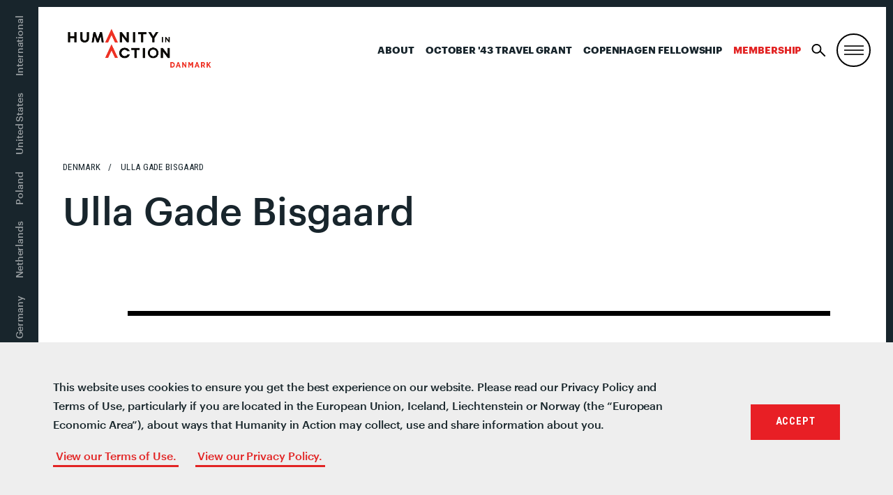

--- FILE ---
content_type: text/html; charset=UTF-8
request_url: https://humanityinaction.org/person/ulla-gade-bisgaard/
body_size: 14954
content:
<!doctype html>
<!--[if lt IE 7]><html class="no-js no-svg ie ie6 lt-ie9 lt-ie8 lt-ie7" lang="en-US"> <![endif]-->
<!--[if IE 7]><html class="no-js no-svg ie ie7 lt-ie9 lt-ie8" lang="en-US"> <![endif]-->
<!--[if IE 8]><html class="no-js no-svg ie ie8 lt-ie9" lang="en-US"> <![endif]-->
<!--[if gt IE 8]><!--><html class="no-js no-svg" lang="en-US"> <!--<![endif]-->
<head>
	<meta charset="UTF-8" />
		<title>Ulla Gade Bisgaard - Humanity in Action</title>
		<link href="https://fonts.googleapis.com/css?family=Roboto+Condensed:400,600,700" rel="stylesheet">
	<link rel="stylesheet" href="/wp-content/themes/hia/assets/css/style.css?v=333" type="text/css" media="screen" />
	<link rel="stylesheet" href="/wp-content/themes/hia/assets/css/senior-fellows.css" type="text/css" media="screen" />
	<meta http-equiv="Content-Type" content="text/html; charset=UTF-8" />
	<meta http-equiv="X-UA-Compatible" content="IE=edge">
	<meta name="viewport" content="width=device-width, initial-scale=1">
	<link rel="author" href="https://humanityinaction.org/wp-content/themes/hia/humans.txt" />
	<link rel="pingback" href="https://humanityinaction.org/xmlrpc.php" />
	<link rel="profile" href="http://gmpg.org/xfn/11">
	<link rel="stylesheet" href="https://unpkg.com/leaflet@1.4.0/dist/leaflet.css"
	integrity="sha512-puBpdR0798OZvTTbP4A8Ix/l+A4dHDD0DGqYW6RQ+9jxkRFclaxxQb/SJAWZfWAkuyeQUytO7+7N4QKrDh+drA=="
	crossorigin=""/>
	<script src="https://unpkg.com/leaflet@1.4.0/dist/leaflet.js"
	integrity="sha512-QVftwZFqvtRNi0ZyCtsznlKSWOStnDORoefr1enyq5mVL4tmKB3S/EnC3rRJcxCPavG10IcrVGSmPh6Qw5lwrg=="
	crossorigin=""></script>
	<script type="text/javascript" src="https://www.gstatic.com/charts/loader.js"></script>
	<script type="text/javascript" src="https://ajax.googleapis.com/ajax/libs/jquery/3.3.1/jquery.min.js"></script>
	<script type="text/javascript" src="/wp-content/themes/hia/assets/js/vendor/jquery.waypoints.min.js"></script>
	<meta name='robots' content='index, follow, max-image-preview:large, max-snippet:-1, max-video-preview:-1' />
<link rel="alternate" hreflang="bs" href="https://humanityinaction.org/person/ulla-gade-bisgaard/?lang=bs" />
<link rel="alternate" hreflang="nl" href="https://humanityinaction.org/person/ulla-gade-bisgaard/?lang=nl" />
<link rel="alternate" hreflang="en" href="https://humanityinaction.org/person/ulla-gade-bisgaard/" />
<link rel="alternate" hreflang="fr" href="https://humanityinaction.org/person/ulla-gade-bisgaard/?lang=fr" />
<link rel="alternate" hreflang="de" href="https://humanityinaction.org/person/ulla-gade-bisgaard/?lang=de" />
<link rel="alternate" hreflang="pl" href="https://humanityinaction.org/person/ulla-gade-bisgaard/?lang=pl" />
<link rel="alternate" hreflang="x-default" href="https://humanityinaction.org/person/ulla-gade-bisgaard/" />

	<!-- This site is optimized with the Yoast SEO plugin v26.8 - https://yoast.com/product/yoast-seo-wordpress/ -->
	<title>Ulla Gade Bisgaard - Humanity in Action</title>
	<link rel="canonical" href="https://humanityinaction.org/person/ulla-gade-bisgaard/" />
	<meta property="og:locale" content="en_US" />
	<meta property="og:type" content="article" />
	<meta property="og:title" content="Ulla Gade Bisgaard - Humanity in Action" />
	<meta property="og:url" content="https://humanityinaction.org/person/ulla-gade-bisgaard/" />
	<meta property="og:site_name" content="Humanity in Action" />
	<meta property="article:publisher" content="https://www.facebook.com/humanityinaction" />
	<meta property="article:modified_time" content="2019-08-09T14:05:56+00:00" />
	<meta property="og:image" content="https://humanityinaction.org/wp-content/uploads/2023/10/HIA-Logo-5.png" />
	<meta property="og:image:width" content="2224" />
	<meta property="og:image:height" content="643" />
	<meta property="og:image:type" content="image/png" />
	<meta name="twitter:card" content="summary_large_image" />
	<meta name="twitter:site" content="@HumanityAction" />
	<script type="application/ld+json" class="yoast-schema-graph">{"@context":"https://schema.org","@graph":[{"@type":"WebPage","@id":"https://humanityinaction.org/person/ulla-gade-bisgaard/","url":"https://humanityinaction.org/person/ulla-gade-bisgaard/","name":"Ulla Gade Bisgaard - Humanity in Action","isPartOf":{"@id":"https://humanityinaction.org/#website"},"datePublished":"2019-06-06T14:59:13+00:00","dateModified":"2019-08-09T14:05:56+00:00","breadcrumb":{"@id":"https://humanityinaction.org/person/ulla-gade-bisgaard/#breadcrumb"},"inLanguage":"en-US","potentialAction":[{"@type":"ReadAction","target":["https://humanityinaction.org/person/ulla-gade-bisgaard/"]}]},{"@type":"BreadcrumbList","@id":"https://humanityinaction.org/person/ulla-gade-bisgaard/#breadcrumb","itemListElement":[{"@type":"ListItem","position":1,"name":"Home","item":"https://humanityinaction.org/"},{"@type":"ListItem","position":2,"name":"Ulla Gade Bisgaard"}]},{"@type":"WebSite","@id":"https://humanityinaction.org/#website","url":"https://humanityinaction.org/","name":"Humanity in Action","description":"simpleblogdescriptionhellog","publisher":{"@id":"https://humanityinaction.org/#organization"},"potentialAction":[{"@type":"SearchAction","target":{"@type":"EntryPoint","urlTemplate":"https://humanityinaction.org/?s={search_term_string}"},"query-input":{"@type":"PropertyValueSpecification","valueRequired":true,"valueName":"search_term_string"}}],"inLanguage":"en-US"},{"@type":"Organization","@id":"https://humanityinaction.org/#organization","name":"Humanity in Action","url":"https://humanityinaction.org/","logo":{"@type":"ImageObject","inLanguage":"en-US","@id":"https://humanityinaction.org/#/schema/logo/image/","url":"https://humanityinaction.org/wp-content/uploads/2019/08/HIA-Logo-International.png","contentUrl":"https://humanityinaction.org/wp-content/uploads/2019/08/HIA-Logo-International.png","width":1008,"height":658,"caption":"Humanity in Action"},"image":{"@id":"https://humanityinaction.org/#/schema/logo/image/"},"sameAs":["https://www.facebook.com/humanityinaction","https://x.com/HumanityAction","https://www.instagram.com/humanityaction","https://www.linkedin.com/company/humanity-in-action/about/","https://www.youtube.com/user/humanityinaction"]}]}</script>
	<!-- / Yoast SEO plugin. -->


<link rel='dns-prefetch' href='//humanityinaction.org' />
<link rel="alternate" type="application/rss+xml" title="Humanity in Action &raquo; Feed" href="https://humanityinaction.org/feed/" />
<link rel="alternate" type="application/rss+xml" title="Humanity in Action &raquo; Comments Feed" href="https://humanityinaction.org/comments/feed/" />
<link rel="alternate" title="oEmbed (JSON)" type="application/json+oembed" href="https://humanityinaction.org/wp-json/oembed/1.0/embed?url=https%3A%2F%2Fhumanityinaction.org%2Fperson%2Fulla-gade-bisgaard%2F" />
<link rel="alternate" title="oEmbed (XML)" type="text/xml+oembed" href="https://humanityinaction.org/wp-json/oembed/1.0/embed?url=https%3A%2F%2Fhumanityinaction.org%2Fperson%2Fulla-gade-bisgaard%2F&#038;format=xml" />
		<style>
			.lazyload,
			.lazyloading {
				max-width: 100%;
			}
		</style>
		<style id='wp-img-auto-sizes-contain-inline-css' type='text/css'>
img:is([sizes=auto i],[sizes^="auto," i]){contain-intrinsic-size:3000px 1500px}
/*# sourceURL=wp-img-auto-sizes-contain-inline-css */
</style>
<link rel='stylesheet' id='sbi_styles-css' href='https://humanityinaction.org/wp-content/plugins/instagram-feed-pro/css/sbi-styles.min.css?ver=5.12.9' type='text/css' media='all' />
<style id='wp-emoji-styles-inline-css' type='text/css'>

	img.wp-smiley, img.emoji {
		display: inline !important;
		border: none !important;
		box-shadow: none !important;
		height: 1em !important;
		width: 1em !important;
		margin: 0 0.07em !important;
		vertical-align: -0.1em !important;
		background: none !important;
		padding: 0 !important;
	}
/*# sourceURL=wp-emoji-styles-inline-css */
</style>
<style id='classic-theme-styles-inline-css' type='text/css'>
/*! This file is auto-generated */
.wp-block-button__link{color:#fff;background-color:#32373c;border-radius:9999px;box-shadow:none;text-decoration:none;padding:calc(.667em + 2px) calc(1.333em + 2px);font-size:1.125em}.wp-block-file__button{background:#32373c;color:#fff;text-decoration:none}
/*# sourceURL=/wp-includes/css/classic-themes.min.css */
</style>
<link rel='stylesheet' id='bb-tcs-editor-style-shared-css' href='https://humanityinaction.org/wp-content/themes/hia/editor-style-shared.css' type='text/css' media='all' />
<link rel='stylesheet' id='perfect-pullquotes-styles-css' href='https://humanityinaction.org/wp-content/plugins/perfect-pullquotes/perfect-pullquotes.css?ver=1.7.5' type='text/css' media='all' />
<link rel='stylesheet' id='search-filter-plugin-styles-css' href='https://humanityinaction.org/wp-content/plugins/search-filter-pro/public/assets/css/search-filter.min.css?ver=2.5.21' type='text/css' media='all' />
<link rel='stylesheet' id='UserAccessManagerLoginForm-css' href='https://humanityinaction.org/wp-content/plugins/user-access-manager/assets/css/uamLoginForm.css?ver=2.3.9' type='text/css' media='screen' />
<link rel='stylesheet' id='wp-pagenavi-css' href='https://humanityinaction.org/wp-content/plugins/wp-pagenavi/pagenavi-css.css?ver=2.70' type='text/css' media='all' />
<link rel='stylesheet' id='cookieconsent-css' href='https://humanityinaction.org/wp-content/plugins/ga-germanized/assets/css/cookieconsent.css?ver=3.1.1' type='text/css' media='all' />
<link rel='stylesheet' id='app-css' href='https://humanityinaction.org/wp-content/themes/hia/assets/css/style.css?ver=2.3.1' type='text/css' media='all' />
<link rel='stylesheet' id='appss-css' href='https://humanityinaction.org/wp-content/themes/hia/assets/css/style-add.css?ver=2.7.13' type='text/css' media='all' />
<script type="text/javascript" src="https://humanityinaction.org/wp-includes/js/jquery/jquery.min.js?ver=3.7.1" id="jquery-core-js"></script>
<script type="text/javascript" src="https://humanityinaction.org/wp-includes/js/jquery/jquery-migrate.min.js?ver=3.4.1" id="jquery-migrate-js"></script>
<script type="text/javascript" id="search-filter-plugin-build-js-extra">
/* <![CDATA[ */
var SF_LDATA = {"ajax_url":"https://humanityinaction.org/wp-admin/admin-ajax.php","home_url":"https://humanityinaction.org/","extensions":[]};
//# sourceURL=search-filter-plugin-build-js-extra
/* ]]> */
</script>
<script type="text/javascript" src="https://humanityinaction.org/wp-content/plugins/search-filter-pro/public/assets/js/search-filter-build.min.js?ver=2.5.21" id="search-filter-plugin-build-js"></script>
<script type="text/javascript" src="https://humanityinaction.org/wp-content/plugins/search-filter-pro/public/assets/js/chosen.jquery.min.js?ver=2.5.21" id="search-filter-plugin-chosen-js"></script>
<link rel="https://api.w.org/" href="https://humanityinaction.org/wp-json/" /><link rel="alternate" title="JSON" type="application/json" href="https://humanityinaction.org/wp-json/wp/v2/person/20987" /><link rel="EditURI" type="application/rsd+xml" title="RSD" href="https://humanityinaction.org/xmlrpc.php?rsd" />

<link rel='shortlink' href='https://humanityinaction.org/?p=20987' />
        <script>
            var errorQueue = [];
            let timeout;

            var errorMessage = '';


            function isBot() {
                const bots = ['crawler', 'spider', 'baidu', 'duckduckgo', 'bot', 'googlebot', 'bingbot', 'facebook', 'slurp', 'twitter', 'yahoo'];
                const userAgent = navigator.userAgent.toLowerCase();
                return bots.some(bot => userAgent.includes(bot));
            }

            /*
            window.onerror = function(msg, url, line) {
            // window.addEventListener('error', function(event) {
                console.error("Linha 600");

                var errorMessage = [
                    'Message: ' + msg,
                    'URL: ' + url,
                    'Line: ' + line
                ].join(' - ');
                */


            // Captura erros síncronos e alguns assíncronos
            window.addEventListener('error', function(event) {
                var msg = event.message;
                if (msg === "Script error.") {
                    console.error("Script error detected - maybe problem cross-origin");
                    return;
                }
                errorMessage = [
                    'Message: ' + msg,
                    'URL: ' + event.filename,
                    'Line: ' + event.lineno
                ].join(' - ');
                if (isBot()) {
                    return;
                }
                errorQueue.push(errorMessage);
                handleErrorQueue();
            });

            // Captura rejeições de promessas
            window.addEventListener('unhandledrejection', function(event) {
                errorMessage = 'Promise Rejection: ' + (event.reason || 'Unknown reason');
                if (isBot()) {
                    return;
                }
                errorQueue.push(errorMessage);
                handleErrorQueue();
            });

            // Função auxiliar para gerenciar a fila de erros
            function handleErrorQueue() {
                if (errorQueue.length >= 5) {
                    sendErrorsToServer();
                } else {
                    clearTimeout(timeout);
                    timeout = setTimeout(sendErrorsToServer, 5000);
                }
            }





            function sendErrorsToServer() {
                if (errorQueue.length > 0) {
                    var message;
                    if (errorQueue.length === 1) {
                        // Se houver apenas um erro, mantenha o formato atual
                        message = errorQueue[0];
                    } else {
                        // Se houver múltiplos erros, use quebras de linha para separá-los
                        message = errorQueue.join('\n\n');
                    }
                    var xhr = new XMLHttpRequest();
                    var nonce = 'c9489fba15';
                    var ajaxurl = 'https://humanityinaction.org/wp-admin/admin-ajax.php?action=bill_minozzi_js_error_catched&_wpnonce=c9489fba15';
                    xhr.open('POST', encodeURI(ajaxurl));
                    xhr.setRequestHeader('Content-Type', 'application/x-www-form-urlencoded');
                    xhr.onload = function() {
                        if (xhr.status === 200) {
                            // console.log('Success:', xhr.responseText);
                        } else {
                            console.log('Error:', xhr.status);
                        }
                    };
                    xhr.onerror = function() {
                        console.error('Request failed');
                    };
                    xhr.send('action=bill_minozzi_js_error_catched&_wpnonce=' + nonce + '&bill_js_error_catched=' + encodeURIComponent(message));
                    errorQueue = []; // Limpa a fila de erros após o envio
                }
            }

            function sendErrorsToServer() {
                if (errorQueue.length > 0) {
                    var message = errorQueue.join(' | ');
                    //console.error(message);
                    var xhr = new XMLHttpRequest();
                    var nonce = 'c9489fba15';
                    var ajaxurl = 'https://humanityinaction.org/wp-admin/admin-ajax.php?action=bill_minozzi_js_error_catched&_wpnonce=c9489fba15'; // No need to esc_js here
                    xhr.open('POST', encodeURI(ajaxurl));
                    xhr.setRequestHeader('Content-Type', 'application/x-www-form-urlencoded');
                    xhr.onload = function() {
                        if (xhr.status === 200) {
                            //console.log('Success:::', xhr.responseText);
                        } else {
                            console.log('Error:', xhr.status);
                        }
                    };
                    xhr.onerror = function() {
                        console.error('Request failed');
                    };
                    xhr.send('action=bill_minozzi_js_error_catched&_wpnonce=' + nonce + '&bill_js_error_catched=' + encodeURIComponent(message));
                    errorQueue = []; // Clear the error queue after sending
                }
            }

            function sendErrorsToServer() {
                if (errorQueue.length > 0) {
                    var message = errorQueue.join('\n\n'); // Usa duas quebras de linha como separador
                    var xhr = new XMLHttpRequest();
                    var nonce = 'c9489fba15';
                    var ajaxurl = 'https://humanityinaction.org/wp-admin/admin-ajax.php?action=bill_minozzi_js_error_catched&_wpnonce=c9489fba15';
                    xhr.open('POST', encodeURI(ajaxurl));
                    xhr.setRequestHeader('Content-Type', 'application/x-www-form-urlencoded');
                    xhr.onload = function() {
                        if (xhr.status === 200) {
                            // console.log('Success:', xhr.responseText);
                        } else {
                            console.log('Error:', xhr.status);
                        }
                    };
                    xhr.onerror = function() {
                        console.error('Request failed');
                    };
                    xhr.send('action=bill_minozzi_js_error_catched&_wpnonce=' + nonce + '&bill_js_error_catched=' + encodeURIComponent(message));
                    errorQueue = []; // Limpa a fila de erros após o envio
                }
            }
            window.addEventListener('beforeunload', sendErrorsToServer);
        </script>
<meta name="generator" content="WPML ver:4.8.6 stt:6,38,1,4,3,41;" />
		<script type="text/javascript">
            var ajaxurl = 'https://humanityinaction.org/wp-admin/admin-ajax.php';
		</script>
		<!-- Missing Google Analytics ID or Analytics Integration disabled -->		<script>
			document.documentElement.className = document.documentElement.className.replace('no-js', 'js');
		</script>
				<style>
			.no-js img.lazyload {
				display: none;
			}

			figure.wp-block-image img.lazyloading {
				min-width: 150px;
			}

			.lazyload,
			.lazyloading {
				--smush-placeholder-width: 100px;
				--smush-placeholder-aspect-ratio: 1/1;
				width: var(--smush-image-width, var(--smush-placeholder-width)) !important;
				aspect-ratio: var(--smush-image-aspect-ratio, var(--smush-placeholder-aspect-ratio)) !important;
			}

						.lazyload, .lazyloading {
				opacity: 0;
			}

			.lazyloaded {
				opacity: 1;
				transition: opacity 400ms;
				transition-delay: 0ms;
			}

					</style>
		<link rel="icon" href="https://humanityinaction.org/wp-content/uploads/2022/07/cropped-double_chevron_icon-32x32.png" sizes="32x32" />
<link rel="icon" href="https://humanityinaction.org/wp-content/uploads/2022/07/cropped-double_chevron_icon-192x192.png" sizes="192x192" />
<link rel="apple-touch-icon" href="https://humanityinaction.org/wp-content/uploads/2022/07/cropped-double_chevron_icon-180x180.png" />
<meta name="msapplication-TileImage" content="https://humanityinaction.org/wp-content/uploads/2022/07/cropped-double_chevron_icon-270x270.png" />
<!-- Google Tag Manager -->
<script>(function(w,d,s,l,i){w[l]=w[l]||[];w[l].push({'gtm.start':
new Date().getTime(),event:'gtm.js'});var f=d.getElementsByTagName(s)[0],
j=d.createElement(s),dl=l!='dataLayer'?'&l='+l:'';j.async=true;j.src=
'https://www.googletagmanager.com/gtm.js?id='+i+dl;f.parentNode.insertBefore(j,f);
})(window,document,'script','dataLayer','GTM-W7WNBQJ');</script>
<!-- End Google Tag Manager -->


<!--google-site-verification-->
<meta name="google-site-verification" content="ST5LZIWlOo1lOuiXnQAFTC6xNLRu6kxKK8ZbB_1Wf6s" />
<!--End-google-site-verification-->		<style type="text/css" id="wp-custom-css">
			html {
  scroll-behavior: smooth;
}
body .image-w-shadow {
    margin-top: 0%;
}
.search-result .u-link-all-container:not(.row) {
	display: flex;
	gap: 40px;
}
.search-result {
	border-top: none;
}
.search-result .u-link-all-container .list-item-image .image-container{
	 width: 400px;
    height: 350px;
    overflow: hidden;
    display: flex;
    justify-content: center;
    align-items: center;
	  padding: 0 25px 25px 0;
  }
.search-result .u-link-all-container .list-item-image .image-container img{
	width: 100%;
	height: 100%;
	object-fit: cover;
	object-position: center;
}

.search-result .u-link-all-container .list-item-content{
    width: calc(100% - 195px);
    display: flex;
    flex-direction: column;
    gap: 20px;
}
/* footer  for who we are page-id-1394 */
.footer-top.wrapper .give p{
	display:flex!important;
}
.footer-top.wrapper .col-mobile.col-md-6.give{
display:flex;
flex-direction:column;
}
.footer-top.wrapper .give .cta.box {
	order:2;
}
.footer-top.wrapper .give p:nth-child(5) {
	order:4;
}
.footer-top.wrapper .give p:nth-child(6) {
	order:3;
}

@media screen and (max-width: 768px) {
	
.search-result .u-link-all-container .list-item-image .image-container{
		width: 100%;
    height: 100%;
	  aspect-ratio: 16 / 14;
  }
.search-result .u-link-all-container .list-item-image{
		width: 100%;
    height: 100%;
  }
.search-result .u-link-all-container:not(.row) {
    flex-direction: column;
}
.search-result .u-link-all-container .list-item-content {
    width: 100%;
}
	.archive-content .search-filter-results .search-result {
    padding: 20px 30px 40px 0;
	}
}

.m-site-header__toggle:not(#search-toggle) {
	border: 2px solid #000;
	border-radius: 50%;
}
body .nav-international .nav-wrapper ul li.is-active:before, body .nav-international .nav-wrapper ul li.is-active:after {
	content: none;
}
body .nav-international .nav-wrapper ul li {
	padding: 12px 14px;
}
@media (max-width: 1179px) {
	body .nav-primary {
		display: block;
	}
	body .nav-primary li:not(:last-child) {
		display: none !important;
	}
}
@media(max-width:1023px) {
	.nav-primary {
		padding-right: 50px !important;
	}
}

li.col-xs:has(.twitter) {
    display: none;
}

@media (max-width: 1023px) {
	body .nav-international .nav-wrapper ul li:first-of-type {
		padding-left: 66px !important;
	}
}

@media only screen and (min-width: 1024px){
	body .header {
		min-height: auto;
	}
}

@media only screen and (min-width: 640px) {
	.slideshow-wrapper {
		margin-bottom: 0;
	}
}

.lazyload, .lazyloading {
	opacity: 1 !important;
}

body .nav-international .nav-wrapper ul li.is-active {
	background: #E22424 !important;
}		</style>
		
	<script type="text/javascript" src="/wp-content/themes/hia/assets/js/vendor/slick.min.js"></script>
	<link rel="apple-touch-icon" sizes="180x180" href="/wp-content/themes/hia/assets/images/favicon/apple-touch-icon.png">
<link rel="icon" type="image/png" sizes="32x32" href="/wp-content/themes/hia/assets/images/favicon/favicon-32x32.png">
<link rel="icon" type="image/png" sizes="16x16" href="/wp-content/themes/hia/assets/images/favicon/favicon-16x16.png">
<link rel="manifest" href="/wp-content/themes/hia/assets/images/favicon/site.webmanifest">
<link rel="mask-icon" href="/wp-content/themes/hia/assets/images/favicon/safari-pinned-tab.svg" color="#E22424">
<link rel="shortcut icon" href="/wp-content/themes/hia/assets/images/favicon/favicon.ico">
<meta name="msapplication-TileColor" content="#303030">
<meta name="msapplication-TileImage" content="/wp-content/themes/hia/assets/images/favicon/mstile-150x150.png">
<meta name="msapplication-config" content="/wp-content/themes/hia/assets/images/favicon/browserconfig.xml">
<meta name="theme-color" content="#ffffff"><style id='global-styles-inline-css' type='text/css'>
:root{--wp--preset--aspect-ratio--square: 1;--wp--preset--aspect-ratio--4-3: 4/3;--wp--preset--aspect-ratio--3-4: 3/4;--wp--preset--aspect-ratio--3-2: 3/2;--wp--preset--aspect-ratio--2-3: 2/3;--wp--preset--aspect-ratio--16-9: 16/9;--wp--preset--aspect-ratio--9-16: 9/16;--wp--preset--color--black: #000000;--wp--preset--color--cyan-bluish-gray: #abb8c3;--wp--preset--color--white: #ffffff;--wp--preset--color--pale-pink: #f78da7;--wp--preset--color--vivid-red: #cf2e2e;--wp--preset--color--luminous-vivid-orange: #ff6900;--wp--preset--color--luminous-vivid-amber: #fcb900;--wp--preset--color--light-green-cyan: #7bdcb5;--wp--preset--color--vivid-green-cyan: #00d084;--wp--preset--color--pale-cyan-blue: #8ed1fc;--wp--preset--color--vivid-cyan-blue: #0693e3;--wp--preset--color--vivid-purple: #9b51e0;--wp--preset--gradient--vivid-cyan-blue-to-vivid-purple: linear-gradient(135deg,rgb(6,147,227) 0%,rgb(155,81,224) 100%);--wp--preset--gradient--light-green-cyan-to-vivid-green-cyan: linear-gradient(135deg,rgb(122,220,180) 0%,rgb(0,208,130) 100%);--wp--preset--gradient--luminous-vivid-amber-to-luminous-vivid-orange: linear-gradient(135deg,rgb(252,185,0) 0%,rgb(255,105,0) 100%);--wp--preset--gradient--luminous-vivid-orange-to-vivid-red: linear-gradient(135deg,rgb(255,105,0) 0%,rgb(207,46,46) 100%);--wp--preset--gradient--very-light-gray-to-cyan-bluish-gray: linear-gradient(135deg,rgb(238,238,238) 0%,rgb(169,184,195) 100%);--wp--preset--gradient--cool-to-warm-spectrum: linear-gradient(135deg,rgb(74,234,220) 0%,rgb(151,120,209) 20%,rgb(207,42,186) 40%,rgb(238,44,130) 60%,rgb(251,105,98) 80%,rgb(254,248,76) 100%);--wp--preset--gradient--blush-light-purple: linear-gradient(135deg,rgb(255,206,236) 0%,rgb(152,150,240) 100%);--wp--preset--gradient--blush-bordeaux: linear-gradient(135deg,rgb(254,205,165) 0%,rgb(254,45,45) 50%,rgb(107,0,62) 100%);--wp--preset--gradient--luminous-dusk: linear-gradient(135deg,rgb(255,203,112) 0%,rgb(199,81,192) 50%,rgb(65,88,208) 100%);--wp--preset--gradient--pale-ocean: linear-gradient(135deg,rgb(255,245,203) 0%,rgb(182,227,212) 50%,rgb(51,167,181) 100%);--wp--preset--gradient--electric-grass: linear-gradient(135deg,rgb(202,248,128) 0%,rgb(113,206,126) 100%);--wp--preset--gradient--midnight: linear-gradient(135deg,rgb(2,3,129) 0%,rgb(40,116,252) 100%);--wp--preset--font-size--small: 13px;--wp--preset--font-size--medium: 20px;--wp--preset--font-size--large: 36px;--wp--preset--font-size--x-large: 42px;--wp--preset--spacing--20: 0.44rem;--wp--preset--spacing--30: 0.67rem;--wp--preset--spacing--40: 1rem;--wp--preset--spacing--50: 1.5rem;--wp--preset--spacing--60: 2.25rem;--wp--preset--spacing--70: 3.38rem;--wp--preset--spacing--80: 5.06rem;--wp--preset--shadow--natural: 6px 6px 9px rgba(0, 0, 0, 0.2);--wp--preset--shadow--deep: 12px 12px 50px rgba(0, 0, 0, 0.4);--wp--preset--shadow--sharp: 6px 6px 0px rgba(0, 0, 0, 0.2);--wp--preset--shadow--outlined: 6px 6px 0px -3px rgb(255, 255, 255), 6px 6px rgb(0, 0, 0);--wp--preset--shadow--crisp: 6px 6px 0px rgb(0, 0, 0);}:where(.is-layout-flex){gap: 0.5em;}:where(.is-layout-grid){gap: 0.5em;}body .is-layout-flex{display: flex;}.is-layout-flex{flex-wrap: wrap;align-items: center;}.is-layout-flex > :is(*, div){margin: 0;}body .is-layout-grid{display: grid;}.is-layout-grid > :is(*, div){margin: 0;}:where(.wp-block-columns.is-layout-flex){gap: 2em;}:where(.wp-block-columns.is-layout-grid){gap: 2em;}:where(.wp-block-post-template.is-layout-flex){gap: 1.25em;}:where(.wp-block-post-template.is-layout-grid){gap: 1.25em;}.has-black-color{color: var(--wp--preset--color--black) !important;}.has-cyan-bluish-gray-color{color: var(--wp--preset--color--cyan-bluish-gray) !important;}.has-white-color{color: var(--wp--preset--color--white) !important;}.has-pale-pink-color{color: var(--wp--preset--color--pale-pink) !important;}.has-vivid-red-color{color: var(--wp--preset--color--vivid-red) !important;}.has-luminous-vivid-orange-color{color: var(--wp--preset--color--luminous-vivid-orange) !important;}.has-luminous-vivid-amber-color{color: var(--wp--preset--color--luminous-vivid-amber) !important;}.has-light-green-cyan-color{color: var(--wp--preset--color--light-green-cyan) !important;}.has-vivid-green-cyan-color{color: var(--wp--preset--color--vivid-green-cyan) !important;}.has-pale-cyan-blue-color{color: var(--wp--preset--color--pale-cyan-blue) !important;}.has-vivid-cyan-blue-color{color: var(--wp--preset--color--vivid-cyan-blue) !important;}.has-vivid-purple-color{color: var(--wp--preset--color--vivid-purple) !important;}.has-black-background-color{background-color: var(--wp--preset--color--black) !important;}.has-cyan-bluish-gray-background-color{background-color: var(--wp--preset--color--cyan-bluish-gray) !important;}.has-white-background-color{background-color: var(--wp--preset--color--white) !important;}.has-pale-pink-background-color{background-color: var(--wp--preset--color--pale-pink) !important;}.has-vivid-red-background-color{background-color: var(--wp--preset--color--vivid-red) !important;}.has-luminous-vivid-orange-background-color{background-color: var(--wp--preset--color--luminous-vivid-orange) !important;}.has-luminous-vivid-amber-background-color{background-color: var(--wp--preset--color--luminous-vivid-amber) !important;}.has-light-green-cyan-background-color{background-color: var(--wp--preset--color--light-green-cyan) !important;}.has-vivid-green-cyan-background-color{background-color: var(--wp--preset--color--vivid-green-cyan) !important;}.has-pale-cyan-blue-background-color{background-color: var(--wp--preset--color--pale-cyan-blue) !important;}.has-vivid-cyan-blue-background-color{background-color: var(--wp--preset--color--vivid-cyan-blue) !important;}.has-vivid-purple-background-color{background-color: var(--wp--preset--color--vivid-purple) !important;}.has-black-border-color{border-color: var(--wp--preset--color--black) !important;}.has-cyan-bluish-gray-border-color{border-color: var(--wp--preset--color--cyan-bluish-gray) !important;}.has-white-border-color{border-color: var(--wp--preset--color--white) !important;}.has-pale-pink-border-color{border-color: var(--wp--preset--color--pale-pink) !important;}.has-vivid-red-border-color{border-color: var(--wp--preset--color--vivid-red) !important;}.has-luminous-vivid-orange-border-color{border-color: var(--wp--preset--color--luminous-vivid-orange) !important;}.has-luminous-vivid-amber-border-color{border-color: var(--wp--preset--color--luminous-vivid-amber) !important;}.has-light-green-cyan-border-color{border-color: var(--wp--preset--color--light-green-cyan) !important;}.has-vivid-green-cyan-border-color{border-color: var(--wp--preset--color--vivid-green-cyan) !important;}.has-pale-cyan-blue-border-color{border-color: var(--wp--preset--color--pale-cyan-blue) !important;}.has-vivid-cyan-blue-border-color{border-color: var(--wp--preset--color--vivid-cyan-blue) !important;}.has-vivid-purple-border-color{border-color: var(--wp--preset--color--vivid-purple) !important;}.has-vivid-cyan-blue-to-vivid-purple-gradient-background{background: var(--wp--preset--gradient--vivid-cyan-blue-to-vivid-purple) !important;}.has-light-green-cyan-to-vivid-green-cyan-gradient-background{background: var(--wp--preset--gradient--light-green-cyan-to-vivid-green-cyan) !important;}.has-luminous-vivid-amber-to-luminous-vivid-orange-gradient-background{background: var(--wp--preset--gradient--luminous-vivid-amber-to-luminous-vivid-orange) !important;}.has-luminous-vivid-orange-to-vivid-red-gradient-background{background: var(--wp--preset--gradient--luminous-vivid-orange-to-vivid-red) !important;}.has-very-light-gray-to-cyan-bluish-gray-gradient-background{background: var(--wp--preset--gradient--very-light-gray-to-cyan-bluish-gray) !important;}.has-cool-to-warm-spectrum-gradient-background{background: var(--wp--preset--gradient--cool-to-warm-spectrum) !important;}.has-blush-light-purple-gradient-background{background: var(--wp--preset--gradient--blush-light-purple) !important;}.has-blush-bordeaux-gradient-background{background: var(--wp--preset--gradient--blush-bordeaux) !important;}.has-luminous-dusk-gradient-background{background: var(--wp--preset--gradient--luminous-dusk) !important;}.has-pale-ocean-gradient-background{background: var(--wp--preset--gradient--pale-ocean) !important;}.has-electric-grass-gradient-background{background: var(--wp--preset--gradient--electric-grass) !important;}.has-midnight-gradient-background{background: var(--wp--preset--gradient--midnight) !important;}.has-small-font-size{font-size: var(--wp--preset--font-size--small) !important;}.has-medium-font-size{font-size: var(--wp--preset--font-size--medium) !important;}.has-large-font-size{font-size: var(--wp--preset--font-size--large) !important;}.has-x-large-font-size{font-size: var(--wp--preset--font-size--x-large) !important;}
/*# sourceURL=global-styles-inline-css */
</style>
</head>


<body class="wp-singular person-template-default single single-person postid-20987 wp-theme-hia" data-template="base.twig">
        <a class="skip-to-content u-sr-only" href="#content">Skip to content</a>
    <div class="body-border">
            <div class="nav-international js-scroll-reveal-trigger js-scroll-reveal-trigger--initial">
                    <div class="nav-background"></div>
                    <nav aria-labelledby="country-navigation-title">
	<h2 id="country-navigation-title" class="u-sr-only">Country Navigation</h2>

	<div class="nav-wrapper">
		<button class="nav-overflow-arrows nav-overflow-arrows--top">
			<span class="u-sr-only">Scroll Navigation Up</span>
				<img data-src="/wp-content/themes/hia/assets/images/hia-arrow.png" aria-hidden="true" alt="" src="[data-uri]" class="lazyload" style="--smush-placeholder-width: 192px; --smush-placeholder-aspect-ratio: 192/192;" />
				<img data-src="/wp-content/themes/hia/assets/images/hia-arrow.png" aria-hidden="true" alt="" src="[data-uri]" class="lazyload" style="--smush-placeholder-width: 192px; --smush-placeholder-aspect-ratio: 192/192;" />
		</button>
		<ul class="row">
							<li class=" menu-item menu-item-type-post_type menu-item-object-page menu-item-home menu-item-737 ">
					<a target="" href="https://humanityinaction.org/">International</a>
				</li>
							<li class=" menu-item menu-item-type-post_type menu-item-object-country menu-item-739 ">
					<a target="" href="https://humanityinaction.org/country/usa/">United States</a>
				</li>
							<li class=" menu-item menu-item-type-post_type menu-item-object-country menu-item-705 ">
					<a target="" href="https://humanityinaction.org/country/poland/">Poland</a>
				</li>
							<li class=" menu-item menu-item-type-post_type menu-item-object-country menu-item-706 ">
					<a target="" href="https://humanityinaction.org/country/the-netherlands/">Netherlands</a>
				</li>
							<li class=" menu-item menu-item-type-post_type menu-item-object-country menu-item-708 ">
					<a target="" href="https://humanityinaction.org/country/germany/">Germany</a>
				</li>
							<li class=" menu-item menu-item-type-post_type menu-item-object-country menu-item-707 is-active">
					<a target="" href="https://humanityinaction.org/country/denmark/">Denmark</a>
				</li>
							<li class=" menu-item menu-item-type-post_type menu-item-object-country menu-item-703 ">
					<a target="" href="https://humanityinaction.org/country/bosnia-herzegovina/">Bosnia &#038; Herzegovina</a>
				</li>
					</ul>
		<button class="nav-overflow-arrows nav-overflow-arrows--bottom">
			<span class="u-sr-only">Scroll Navigation Down</span>
			<img data-src="/wp-content/themes/hia/assets/images/hia-arrow.png" aria-hidden="true" alt="" src="[data-uri]" class="lazyload" style="--smush-placeholder-width: 192px; --smush-placeholder-aspect-ratio: 192/192;" />
			<img data-src="/wp-content/themes/hia/assets/images/hia-arrow.png" aria-hidden="true" alt="" src="[data-uri]" class="lazyload" style="--smush-placeholder-width: 192px; --smush-placeholder-aspect-ratio: 192/192;" />
		</button>
	</div>

</nav>

                </div>
        <header class="header js-scroll-reveal-trigger js-scroll-reveal-trigger--initial">
                        <div class="wrapper row">
                <div class="hdr-logo">
                    <a class="hdr-logo-link" href="https://humanityinaction.org/country/denmark/" rel="home">
                                               <img data-src="https://humanityinaction.org/wp-content/uploads/2019/08/HIA-Logo-Denmark.png" style="--smush-placeholder-width: 1903px; --smush-placeholder-aspect-ratio: 1903/627;margin-top: 20px;" alt="Humanity in Action - Denmark Logo" src="[data-uri]" class="lazyload" />
                                            </a>
                </div>
                <nav id="nav-main" class="nav-main col-xs row """ aria-labelledby="primary-navigation-title">
                    <h2 id="primary-navigation-title" class="u-sr-only">Primary Navigation</h2>
                                        	<ul class="row col-xs nav-primary" aria-labelledby="primary-navigation-title">
			<li class=" menu-item menu-item-type-post_type menu-item-object-page menu-item-4918 menu-item-has-children col-xs js-scroll-reveal-slide-up" ani-delay="3">
			<a target="" href="https://humanityinaction.org/denmark-about/">About</a>
		</li>
			<li class=" menu-item menu-item-type-post_type menu-item-object-page menu-item-59180 menu-item-has-children col-xs js-scroll-reveal-slide-up" ani-delay="4">
			<a target="" href="https://humanityinaction.org/denmark-activities/denmark-travel-grant/">October '43 Travel Grant</a>
		</li>
			<li class=" menu-item menu-item-type-post_type menu-item-object-page menu-item-87234 menu-item-has-children col-xs js-scroll-reveal-slide-up" ani-delay="5">
			<a target="" href="https://humanityinaction.org/copenhagen-fellowship/">Copenhagen Fellowship</a>
		</li>
			<li class=" menu-item menu-item-type-post_type menu-item-object-page menu-item-15443 col-xs js-scroll-reveal-slide-up" ani-delay="6">
			<a target="" href="https://humanityinaction.org/copenhagen-fellowship/hosts/">Hosts and Host Families</a>
		</li>
			<li class=" menu-item menu-item-type-post_type menu-item-object-page menu-item-87230 menu-item-has-children col-xs js-scroll-reveal-slide-up" ani-delay="7">
			<a target="" href="https://humanityinaction.org/copenhagen-fellowship/copenhagen-fellows-past-and-present/">Copenhagen Fellows</a>
		</li>
			<li class=" menu-item menu-item-type-post_type menu-item-object-page menu-item-122822 menu-item-has-children col-xs js-scroll-reveal-slide-up" ani-delay="8">
			<a target="" href="https://humanityinaction.org/denmark-activities/teaching-academy/">Teaching Academy</a>
		</li>
			<li class=" menu-item menu-item-type-post_type menu-item-object-page menu-item-50680 menu-item-has-children col-xs js-scroll-reveal-slide-up" ani-delay="9">
			<a target="" href="https://humanityinaction.org/denmark-activities/">Activities</a>
		</li>
			<li class=" menu-item menu-item-type-post_type menu-item-object-page menu-item-1060 col-xs js-scroll-reveal-slide-up" ani-delay="10">
			<a target="" href="https://humanityinaction.org/action-projects-denmark/">Action Projects</a>
		</li>
			<li class=" menu-item menu-item-type-post_type menu-item-object-page menu-item-2020 col-xs js-scroll-reveal-slide-up" ani-delay="11">
			<a target="" href="https://humanityinaction.org/knowledge-denmark/">Knowledge</a>
		</li>
			<li class=" menu-item menu-item-type-post_type menu-item-object-page menu-item-1061 col-xs js-scroll-reveal-slide-up" ani-delay="12">
			<a target="" href="https://humanityinaction.org/news-events-denmark/">News & Events</a>
		</li>
			<li class=" menu-item menu-item-type-post_type menu-item-object-page menu-item-4924 col-xs js-scroll-reveal-slide-up" ani-delay="13">
			<a target="" href="https://humanityinaction.org/denmark-contact/">Contact</a>
		</li>
			<li class=" menu-item menu-item-type-post_type menu-item-object-page menu-item-52540 col-xs js-scroll-reveal-slide-up" ani-delay="14">
			<a target="" href="https://humanityinaction.org/denmark-about/membership/">Membership</a>
		</li>
		</ul>
                    
		                <div class="nav-secondary row">
                            

                            		                    


<h2 id="secondary-navigation-title" class="u-sr-only">Search and Menu</h2>
<ul class="m-site-header__additional-nav" aria-labelledby="secondary-navigation-title">
  <li class="search">
    <button id="search-toggle" aria-label="Search" class="m-site-header m-site-header__toggle m-site-header__toggle--search js-modal-toggle" data-modalid="modal--additional-nav" data-modalclosedelay="300">
      <svg class="u-fill-black" width="16px" height="16px" viewBox="0 0 16 16" version="1.1" xmlns="http://www.w3.org/2000/svg" xmlns:xlink="http://www.w3.org/1999/xlink">
  <title>Search</title>
  <path d="M5.625,10 C7.48896103,10 9,8.48896103 9,6.625 C9,4.76103897 7.48896103,3.25 5.625,3.25 C3.76103897,3.25 2.25,4.76103897 2.25,6.625 C2.25,8.48896103 3.76103897,10 5.625,10 Z M9.72392542,8.76933127 L14.2454437,13.2908496 L13.2908496,14.2454437 L8.91799347,9.87258763 C8.07930793,10.7229255 6.91370639,11.25 5.625,11.25 C3.07068303,11.25 1,9.17931697 1,6.625 C1,4.07068303 3.07068303,2 5.625,2 C8.17931697,2 10.25,4.07068303 10.25,6.625 C10.25,7.39888227 10.0599299,8.12837128 9.72392542,8.76933127 Z"></path>
</svg>
    </button>
  </li>
  <li>
    <button aria-label="Menu, Utility, and Connect" class="m-site-header m-site-header__toggle m-site-header__toggle--more js-modal-toggle" data-modalid="modal--additional-nav" data-modalclosedelay="0">
      <div class="u-hamburger">
  <span></span>
  <span></span>
  <span></span>
</div>
    </button>
  </li>
</ul>


<section id="modal--additional-nav" class="c-modal c-modal--sidebar" role="dialog" aria-modal="false" aria-hidden="true" aria-labelledby="additional-navigation-title">
            <div class="sticky-location">
            <div class="sticky-location-indicator">
                <p>Denmark</p>
            </div>
        </div>
      <nav class="c-modal__contents">
    <h1 id="additional-navigation-title" class="u-sr-only">Menu, Utility, and Connect</h1>
    <div class="c-modal-top row">
      <button class="js-modal-toggle" data-modalid="modal--additional-nav" aria-label="Close Menu, Utility, and Connect" data-modalclosedelay="0">
        <svg width="19px" height="18px" viewBox="0 0 19 18" version="1.1" xmlns="http://www.w3.org/2000/svg" xmlns:xlink="http://www.w3.org/1999/xlink">
    <title>Close</title>
    <g id="ico-/-x" stroke="none" stroke-width="1" fill="none" fill-rule="evenodd" stroke-linecap="square">
        <path d="M-2,9 L21,9" id="Line-3" stroke="#FFFFFF" stroke-width="2" transform="translate(9.500000, 9.000000) rotate(-45.000000) translate(-9.500000, -9.000000) "></path>
        <path d="M-2,9 L21,9" id="Line-3" stroke="#FFFFFF" stroke-width="2" transform="translate(9.500000, 9.000000) rotate(-315.000000) translate(-9.500000, -9.000000) "></path>
    </g>
</svg>      </button>
      <div class="c-modal-search col-xs-12 col-lg-11">
        <div>
                      <form data-sf-form-id='3255' data-is-rtl='0' data-maintain-state='' data-results-url='/site-search' data-ajax-url='https://humanityinaction.org/?sfid=3255&amp;sf_action=get_data&amp;sf_data=results' data-ajax-form-url='https://humanityinaction.org/?sfid=3255&amp;sf_action=get_data&amp;sf_data=form' data-display-result-method='shortcode' data-use-history-api='1' data-template-loaded='0' data-lang-code='en' data-ajax='1' data-ajax-data-type='json' data-ajax-links-selector='.pagination a' data-ajax-target='#search-filter-results-3255' data-ajax-pagination-type='normal' data-update-ajax-url='1' data-only-results-ajax='1' data-scroll-to-pos='0' data-init-paged='1' data-auto-update='1' action='/site-search' method='post' class='searchandfilter' id='search-filter-form-3255' autocomplete='off' data-instance-count='1'><ul><li class="sf-field-search" data-sf-field-name="search" data-sf-field-type="search" data-sf-field-input-type="">		<label>
				   			<span class="screen-reader-text">Search</span><input placeholder="Search" name="_sf_search[]" class="sf-input-text" type="text" value="" title="Search"></label>		</li></ul></form>
                  </div>
        <svg class="u-fill-black" width="16px" height="16px" viewBox="0 0 16 16" version="1.1" xmlns="http://www.w3.org/2000/svg" xmlns:xlink="http://www.w3.org/1999/xlink">
  <title>Search</title>
  <path d="M5.625,10 C7.48896103,10 9,8.48896103 9,6.625 C9,4.76103897 7.48896103,3.25 5.625,3.25 C3.76103897,3.25 2.25,4.76103897 2.25,6.625 C2.25,8.48896103 3.76103897,10 5.625,10 Z M9.72392542,8.76933127 L14.2454437,13.2908496 L13.2908496,14.2454437 L8.91799347,9.87258763 C8.07930793,10.7229255 6.91370639,11.25 5.625,11.25 C3.07068303,11.25 1,9.17931697 1,6.625 C1,4.07068303 3.07068303,2 5.625,2 C8.17931697,2 10.25,4.07068303 10.25,6.625 C10.25,7.39888227 10.0599299,8.12837128 9.72392542,8.76933127 Z"></path>
</svg>
      </div>
    </div>
    <div class="c-modal-nav row">
                <h2 id="modal-main-menu-title" class="u-sr-only">Menu</h2>
    <ul class="parent-nav" aria-labelledby="modal-main-menu-title">
                    <li class="parent-item  menu-item menu-item-type-post_type menu-item-object-page menu-item-4918 menu-item-has-children col-xs-12 col-lg">
                <a class="parent-link" target="" href="https://humanityinaction.org/denmark-about/">About</a>
                                    <div class="menu-w-border row">
                        <div class="border col-xs-1"></div>
                        <ul class="col-xs-10 child-nav">
                                                            <li class="child-item  menu-item menu-item-type-post_type menu-item-object-page menu-item-4925">
                                    <a class="child-link" href="https://humanityinaction.org/denmark-about/mission/">Mission</a>
                                </li>
                                                            <li class="child-item  menu-item menu-item-type-post_type menu-item-object-page menu-item-50869">
                                    <a class="child-link" href="https://humanityinaction.org/denmark-about/membership/">Membership</a>
                                </li>
                                                            <li class="child-item  menu-item menu-item-type-post_type menu-item-object-page menu-item-44907">
                                    <a class="child-link" href="https://humanityinaction.org/denmark-about/senior-fellows/">Senior Fellows</a>
                                </li>
                                                            <li class="child-item  menu-item menu-item-type-post_type menu-item-object-page menu-item-4919">
                                    <a class="child-link" href="https://humanityinaction.org/denmark-about/governance/">Governance</a>
                                </li>
                                                            <li class="child-item  menu-item menu-item-type-post_type menu-item-object-page menu-item-4920">
                                    <a class="child-link" href="https://humanityinaction.org/denmark-about/team/">Team</a>
                                </li>
                                                            <li class="child-item  menu-item menu-item-type-post_type menu-item-object-page menu-item-98345">
                                    <a class="child-link" href="https://humanityinaction.org/our-ombudsperson-2/">Our Ombudsperson</a>
                                </li>
                                                            <li class="child-item  menu-item menu-item-type-post_type menu-item-object-page menu-item-4923">
                                    <a class="child-link" href="https://humanityinaction.org/denmark-about/reports/">Annual reports</a>
                                </li>
                                                            <li class="child-item  menu-item menu-item-type-post_type menu-item-object-page menu-item-4921">
                                    <a class="child-link" href="https://humanityinaction.org/denmark-about/supporters/">Supporters</a>
                                </li>
                                                            <li class="child-item  menu-item menu-item-type-post_type menu-item-object-page menu-item-147252">
                                    <a class="child-link" href="https://humanityinaction.org/denmark-about/financial-accounts/">Financial accounts</a>
                                </li>
                                                    </ul>
                    </div>
                            </li>
                    <li class="parent-item  menu-item menu-item-type-post_type menu-item-object-page menu-item-59180 menu-item-has-children col-xs-12 col-lg">
                <a class="parent-link" target="" href="https://humanityinaction.org/denmark-activities/denmark-travel-grant/">October '43 Travel Grant</a>
                                    <div class="menu-w-border row">
                        <div class="border col-xs-1"></div>
                        <ul class="col-xs-10 child-nav">
                                                            <li class="child-item  menu-item menu-item-type-post_type menu-item-object-page menu-item-107816">
                                    <a class="child-link" href="https://humanityinaction.org/denmark-activities/denmark-travel-grant/">About</a>
                                </li>
                                                            <li class="child-item  menu-item menu-item-type-post_type menu-item-object-page menu-item-132412">
                                    <a class="child-link" href="https://humanityinaction.org/denmark-activities/denmark-travel-grant/application-form-for-the-october-43-travel-grant/">Application form</a>
                                </li>
                                                            <li class="child-item  menu-item menu-item-type-post_type menu-item-object-page menu-item-163399">
                                    <a class="child-link" href="https://humanityinaction.org/denmark-activities/denmark-travel-grant/winners-of-the-october-43-travel-grant/">Previous winners</a>
                                </li>
                                                    </ul>
                    </div>
                            </li>
                    <li class="parent-item  menu-item menu-item-type-post_type menu-item-object-page menu-item-87234 menu-item-has-children col-xs-12 col-lg">
                <a class="parent-link" target="" href="https://humanityinaction.org/copenhagen-fellowship/">Copenhagen Fellowship</a>
                                    <div class="menu-w-border row">
                        <div class="border col-xs-1"></div>
                        <ul class="col-xs-10 child-nav">
                                                            <li class="child-item  menu-item menu-item-type-post_type menu-item-object-page menu-item-149714">
                                    <a class="child-link" href="https://humanityinaction.org/copenhagen-fellowship/the-copenhagen-fellowship-2023-2025/">Explore last year's program</a>
                                </li>
                                                            <li class="child-item  menu-item menu-item-type-post_type menu-item-object-page menu-item-15424">
                                    <a class="child-link" href="https://humanityinaction.org/copenhagen-fellowship/program-agendas/">Explore past program agendas</a>
                                </li>
                                                            <li class="child-item  menu-item menu-item-type-post_type menu-item-object-page menu-item-149035">
                                    <a class="child-link" href="https://humanityinaction.org/copenhagen-fellowship/copenhagen-fellows-past-and-present/">Meet our Fellows through the years</a>
                                </li>
                                                    </ul>
                    </div>
                            </li>
                    <li class="parent-item  menu-item menu-item-type-post_type menu-item-object-page menu-item-15443 col-xs-12 col-lg">
                <a class="parent-link" target="" href="https://humanityinaction.org/copenhagen-fellowship/hosts/">Hosts and Host Families</a>
                            </li>
                    <li class="parent-item  menu-item menu-item-type-post_type menu-item-object-page menu-item-87230 menu-item-has-children col-xs-12 col-lg">
                <a class="parent-link" target="" href="https://humanityinaction.org/copenhagen-fellowship/copenhagen-fellows-past-and-present/">Copenhagen Fellows</a>
                                    <div class="menu-w-border row">
                        <div class="border col-xs-1"></div>
                        <ul class="col-xs-10 child-nav">
                                                            <li class="child-item  menu-item menu-item-type-post_type menu-item-object-page menu-item-149033">
                                    <a class="child-link" href="https://humanityinaction.org/copenhagen-fellowship/list-copenhagen/">Copenhagen Fellows 1997 to present</a>
                                </li>
                                                    </ul>
                    </div>
                            </li>
                    <li class="parent-item  menu-item menu-item-type-post_type menu-item-object-page menu-item-122822 menu-item-has-children col-xs-12 col-lg">
                <a class="parent-link" target="" href="https://humanityinaction.org/denmark-activities/teaching-academy/">Teaching Academy</a>
                                    <div class="menu-w-border row">
                        <div class="border col-xs-1"></div>
                        <ul class="col-xs-10 child-nav">
                                                            <li class="child-item  menu-item menu-item-type-post_type menu-item-object-page menu-item-136881">
                                    <a class="child-link" href="https://humanityinaction.org/denmark-activities/teaching-academy/teaching-academy-webinars/">Teaching Academy WEBINARS</a>
                                </li>
                                                            <li class="child-item  menu-item menu-item-type-post_type menu-item-object-page menu-item-122823">
                                    <a class="child-link" href="https://humanityinaction.org/denmark-activities/teaching-academy/denmark-laererkursus/">2020 Teaching Academy</a>
                                </li>
                                                            <li class="child-item  menu-item menu-item-type-post_type menu-item-object-page menu-item-122824">
                                    <a class="child-link" href="https://humanityinaction.org/denmark-activities/teaching-academy/2019-2/">2019 Teaching Academy</a>
                                </li>
                                                    </ul>
                    </div>
                            </li>
                    <li class="parent-item  menu-item menu-item-type-post_type menu-item-object-page menu-item-50680 menu-item-has-children col-xs-12 col-lg">
                <a class="parent-link" target="" href="https://humanityinaction.org/denmark-activities/">Activities</a>
                                    <div class="menu-w-border row">
                        <div class="border col-xs-1"></div>
                        <ul class="col-xs-10 child-nav">
                                                            <li class="child-item  menu-item menu-item-type-post_type menu-item-object-page menu-item-59293">
                                    <a class="child-link" href="https://humanityinaction.org/denmark-activities/senior-fellow-action-day/">2021 Senior Fellow Action Day</a>
                                </li>
                                                            <li class="child-item  menu-item menu-item-type-post_type menu-item-object-page menu-item-144687">
                                    <a class="child-link" href="https://humanityinaction.org/denmark-activities/senior-fellow-action-day-2023/">2023 Senior Fellow Action Day</a>
                                </li>
                                                            <li class="child-item  menu-item menu-item-type-post_type menu-item-object-page menu-item-59432">
                                    <a class="child-link" href="https://humanityinaction.org/coffee-talk/">Coffee &#038; Talk</a>
                                </li>
                                                    </ul>
                    </div>
                            </li>
                    <li class="parent-item  menu-item menu-item-type-post_type menu-item-object-page menu-item-1060 col-xs-12 col-lg">
                <a class="parent-link" target="" href="https://humanityinaction.org/action-projects-denmark/">Action Projects</a>
                            </li>
                    <li class="parent-item  menu-item menu-item-type-post_type menu-item-object-page menu-item-2020 col-xs-12 col-lg">
                <a class="parent-link" target="" href="https://humanityinaction.org/knowledge-denmark/">Knowledge</a>
                            </li>
                    <li class="parent-item  menu-item menu-item-type-post_type menu-item-object-page menu-item-1061 col-xs-12 col-lg">
                <a class="parent-link" target="" href="https://humanityinaction.org/news-events-denmark/">News & Events</a>
                            </li>
                    <li class="parent-item  menu-item menu-item-type-post_type menu-item-object-page menu-item-4924 col-xs-12 col-lg">
                <a class="parent-link" target="" href="https://humanityinaction.org/denmark-contact/">Contact</a>
                            </li>
                    <li class="parent-item  menu-item menu-item-type-post_type menu-item-object-page menu-item-52540 col-xs-12 col-lg">
                <a class="parent-link" target="" href="https://humanityinaction.org/denmark-about/membership/">Membership</a>
                            </li>
            </ul>
          </div>
    <div class="c-modal-footer">
      <h2 class="u-sr-only">Utility</h2>
      <div class="footer-top">
          <div class="row">
                                                      <div class="col-mobile col-md-6 give">
              <h3>Invest in Our Leaders</h3>
              <p><p>Inspire, empower, and connect the next generation of changemakers advancing democracy and human rights.</p>
</p>
              <div class="cta box">
                                    <a class="external" target="_blank" href="https://2645.foreninglet.dk/memberportal/enrollment"><span>Donate</span></a>
                                </div>
          </div>
          <div class="col-mobile col-md-5 col-md-offset-1 utility hia-connect-btn">
              	<h3 id="utility-links-title" class="u-sr-only">Utility Links</h3>
	<ul class="row menu-utilities" aria-labelledby="utility-links-title">
			<li class="col-xs">
			<a href="">Contact</a>
		</li>
				<li class=" menu-item menu-item-type-custom menu-item-object-custom menu-item-3571 col-xs">
			<a target="" href="https://www.humanityinaction.org/jobs/">Jobs</a>
		</li>
			<li class=" menu-item menu-item-type-custom menu-item-object-custom menu-item-3573 col-xs">
			<a target="" href="https://www.humanityinaction.org/privacy/">Privacy</a>
		</li>
			<li class=" menu-item menu-item-type-custom menu-item-object-custom menu-item-3574 col-xs">
			<a target="" href="https://www.humanityinaction.org/terms-of-use/">Terms of Use</a>
		</li>
			<li class="modal-hide menu-item menu-item-type-custom menu-item-object-custom menu-item-25511 col-xs">
			<a target="" href="https://connect.humanityinaction.org/login">HIA Connect</a>
		</li>
		</ul>

              <h2 class="u-sr-only">Connect</h2>
                              <div class="hia-connect-btn-container">
                  <div class="cta box">
                    <a href="https://connect.humanityinaction.org/login"><span>HIA Connect</span></a>
                  </div>
                </div>
                            <div class="social-links">
    <h3 id="social-links-title" class="u-sr-only">Social Links</h3>
    <ul class="row" aria-labelledby="social-links-title">
                                                                                                                                                        <li class="col-xs">
                    <a href="https://www.instagram.com/humanityinactionnl/" class="instagram" target="_blank"><svg xmlns="http://www.w3.org/2000/svg" width="24" height="24" viewBox="0 0 24 24">
    <title>Instagram</title>
    <path d="M12 2.163c3.204 0 3.584.012 4.85.07 3.252.148 4.771 1.691 4.919 4.919.058 1.265.069 1.645.069 4.849 0 3.205-.012 3.584-.069 4.849-.149 3.225-1.664 4.771-4.919 4.919-1.266.058-1.644.07-4.85.07-3.204 0-3.584-.012-4.849-.07-3.26-.149-4.771-1.699-4.919-4.92-.058-1.265-.07-1.644-.07-4.849 0-3.204.013-3.583.07-4.849.149-3.227 1.664-4.771 4.919-4.919 1.266-.057 1.645-.069 4.849-.069zm0-2.163c-3.259 0-3.667.014-4.947.072-4.358.2-6.78 2.618-6.98 6.98-.059 1.281-.073 1.689-.073 4.948 0 3.259.014 3.668.072 4.948.2 4.358 2.618 6.78 6.98 6.98 1.281.058 1.689.072 4.948.072 3.259 0 3.668-.014 4.948-.072 4.354-.2 6.782-2.618 6.979-6.98.059-1.28.073-1.689.073-4.948 0-3.259-.014-3.667-.072-4.947-.196-4.354-2.617-6.78-6.979-6.98-1.281-.059-1.69-.073-4.949-.073zm0 5.838c-3.403 0-6.162 2.759-6.162 6.162s2.759 6.163 6.162 6.163 6.162-2.759 6.162-6.163c0-3.403-2.759-6.162-6.162-6.162zm0 10.162c-2.209 0-4-1.79-4-4 0-2.209 1.791-4 4-4s4 1.791 4 4c0 2.21-1.791 4-4 4zm6.406-11.845c-.796 0-1.441.645-1.441 1.44s.645 1.44 1.441 1.44c.795 0 1.439-.645 1.439-1.44s-.644-1.44-1.439-1.44z" />
</svg></a>
                </li>
                                                                                            <li class="col-xs">
                    <a href="https://www.linkedin.com/company/humanity-in-action-nederland/" class="linkedin" target="_blank"><svg xmlns="http://www.w3.org/2000/svg" width="24" height="24" viewBox="0 0 24 24">
    <path d="M19 0h-14c-2.761 0-5 2.239-5 5v14c0 2.761 2.239 5 5 5h14c2.762 0 5-2.239 5-5v-14c0-2.761-2.238-5-5-5zm-11 19h-3v-11h3v11zm-1.5-12.268c-.966 0-1.75-.79-1.75-1.764s.784-1.764 1.75-1.764 1.75.79 1.75 1.764-.783 1.764-1.75 1.764zm13.5 12.268h-3v-5.604c0-3.368-4-3.113-4 0v5.604h-3v-11h3v1.765c1.396-2.586 7-2.777 7 2.476v6.759z" /></svg></a>
                </li>
                        </ul>
</div>          </div>  
          <div class="row col-mobile col-md-8 address">
              <h3 class="u-sr-only">Contact</h3>
              <div class="col-xs-12 col-md-5 footer-country__contact">
                  <p></p>
                  <p></p>
                  <p></p>
              </div>
              <div class="col-xs-13 col-md-offset-1 col-md-6 col-lg-offset-0 footer-country__contact">
                                                  </div>
          </div>
                </div>
      </div>
    </div>
  </nav>
</section>

		                </div>

                </nav><!-- #nav -->
            </div>
                    </header>
        <section id="content" role="main" class="content-wrapper">
                        <div class="">
                
    <div class="content-wrapper detail-page">
        <article class="post-type-person" id="post-20987">
            <section class="article-header">
                <div class="wrapper">
                    

<nav class="row">
<div class="breadcrumb col-mobile col-md-12">
		<h2 id="breadcrumb-title" class="u-sr-only">Breadcrumb:</h2>
		<ul aria-labelledby="breadcrumb-title">
			<li>
				<a href="https://humanityinaction.org/country/denmark/">Denmark</a>
			</li>
					<li>Ulla Gade Bisgaard</li>
	</ul>
</div>
</nav>
                    <div class="row">

                        <div class="col-mobile col-md-10">
                            <h1 class="page-head">Ulla Gade Bisgaard</h1>
                            <p class="page-subhead page-subhead--person "></p>
                            <div class="article-meta-data person-meta" style="padding-left:10%">
                                

                                

                            </div>
                        </div>

                                            </div>
                </div>
            </section>
            <section class="article-content wrapper">

                <div class="row">
                    <div class="article-body col-xs-offset-1 col-xs-10 col-sm-11">

                        <h2 class="u-sr-only">Article</h2>
                        <div class="person-content"> </div>

                        <div class="empty-person-content">
                            

                                                    </div>
                    </div>
                </div>

                 
                </div>
            </section>
        </article>
            </div>
    <!-- /content-wrapper -->
            </div>
                    </section>
                <footer id="footer">
            <h2 class="u-sr-only">Site Footer</h2>
            <div class="footer-top wrapper">
    <div class="row">
        <div class="col-mobile col-md-6 give">
        <h3>Invest in Our Leaders</h3>
        <p><p>Inspire, empower, and connect the next generation of changemakers advancing democracy and human rights.</p>
</p>
                <div class="cta box">
                        <a class="external" target="_blank" href="https://2645.foreninglet.dk/memberportal/enrollment"><span>Donate</span></a>
                    </div>
    </div>
    <div class="col-mobile col-md-5 col-md-offset-1 address">
        <h3>Contact</h3>
        <div class="footer-country__contact">
            <p>Humanity in Action Denmark</p>
            <p>Dronningensgade 14, 1420 København</p>
            <p>CVR number: 27542034</p>
                        <div class="gap">
                                                <p>Email: <a href="mailto:denmark@humanityinaction.org">denmark@humanityinaction.org</a></p>
                            </div>
                        <div class="social-links">
    <h3 id="social-links-title" class="u-sr-only">Social Links</h3>
    <ul class="row" aria-labelledby="social-links-title">
                                                                                                                                                        <li class="col-xs">
                    <a href="https://www.instagram.com/humanityinactionnl/" class="instagram" target="_blank"><svg xmlns="http://www.w3.org/2000/svg" width="24" height="24" viewBox="0 0 24 24">
    <title>Instagram</title>
    <path d="M12 2.163c3.204 0 3.584.012 4.85.07 3.252.148 4.771 1.691 4.919 4.919.058 1.265.069 1.645.069 4.849 0 3.205-.012 3.584-.069 4.849-.149 3.225-1.664 4.771-4.919 4.919-1.266.058-1.644.07-4.85.07-3.204 0-3.584-.012-4.849-.07-3.26-.149-4.771-1.699-4.919-4.92-.058-1.265-.07-1.644-.07-4.849 0-3.204.013-3.583.07-4.849.149-3.227 1.664-4.771 4.919-4.919 1.266-.057 1.645-.069 4.849-.069zm0-2.163c-3.259 0-3.667.014-4.947.072-4.358.2-6.78 2.618-6.98 6.98-.059 1.281-.073 1.689-.073 4.948 0 3.259.014 3.668.072 4.948.2 4.358 2.618 6.78 6.98 6.98 1.281.058 1.689.072 4.948.072 3.259 0 3.668-.014 4.948-.072 4.354-.2 6.782-2.618 6.979-6.98.059-1.28.073-1.689.073-4.948 0-3.259-.014-3.667-.072-4.947-.196-4.354-2.617-6.78-6.979-6.98-1.281-.059-1.69-.073-4.949-.073zm0 5.838c-3.403 0-6.162 2.759-6.162 6.162s2.759 6.163 6.162 6.163 6.162-2.759 6.162-6.163c0-3.403-2.759-6.162-6.162-6.162zm0 10.162c-2.209 0-4-1.79-4-4 0-2.209 1.791-4 4-4s4 1.791 4 4c0 2.21-1.791 4-4 4zm6.406-11.845c-.796 0-1.441.645-1.441 1.44s.645 1.44 1.441 1.44c.795 0 1.439-.645 1.439-1.44s-.644-1.44-1.439-1.44z" />
</svg></a>
                </li>
                                                                                            <li class="col-xs">
                    <a href="https://www.linkedin.com/company/humanity-in-action-nederland/" class="linkedin" target="_blank"><svg xmlns="http://www.w3.org/2000/svg" width="24" height="24" viewBox="0 0 24 24">
    <path d="M19 0h-14c-2.761 0-5 2.239-5 5v14c0 2.761 2.239 5 5 5h14c2.762 0 5-2.239 5-5v-14c0-2.761-2.238-5-5-5zm-11 19h-3v-11h3v11zm-1.5-12.268c-.966 0-1.75-.79-1.75-1.764s.784-1.764 1.75-1.764 1.75.79 1.75 1.764-.783 1.764-1.75 1.764zm13.5 12.268h-3v-5.604c0-3.368-4-3.113-4 0v5.604h-3v-11h3v1.765c1.396-2.586 7-2.777 7 2.476v6.759z" /></svg></a>
                </li>
                        </ul>
</div>            <div class="gap">
                            </div>
        </div>
    </div>
    </div>
</div>

            <div class="footer-bottom">
                    <div class="wrapper">
                            <div class="row">
                                    <div class="col-mobile col-sm-6 col-md-7 menu-utility">
                                        <nav aria-labelledby="utility-links-title">
                                            	<h3 id="utility-links-title" class="u-sr-only">Utility Links</h3>
	<ul class="row menu-utilities" aria-labelledby="utility-links-title">
			<li class="col-xs">
			<a href="">Contact</a>
		</li>
				<li class=" menu-item menu-item-type-custom menu-item-object-custom menu-item-3571 col-xs">
			<a target="" href="https://www.humanityinaction.org/jobs/">Jobs</a>
		</li>
			<li class=" menu-item menu-item-type-custom menu-item-object-custom menu-item-3573 col-xs">
			<a target="" href="https://www.humanityinaction.org/privacy/">Privacy</a>
		</li>
			<li class=" menu-item menu-item-type-custom menu-item-object-custom menu-item-3574 col-xs">
			<a target="" href="https://www.humanityinaction.org/terms-of-use/">Terms of Use</a>
		</li>
			<li class="modal-hide menu-item menu-item-type-custom menu-item-object-custom menu-item-25511 col-xs">
			<a target="" href="https://connect.humanityinaction.org/login">HIA Connect</a>
		</li>
		</ul>

                                        </nav>
                                            
                                            </div>
                                            <div class="col-mobile col-sm-6 col-md-5 copyright">
                                                <p>Copyright Humanity in Action 2026</p>
                                            </div>
                            </div>
                    </div>
        
        
                    </div>

        </footer>


        <script type="speculationrules">
{"prefetch":[{"source":"document","where":{"and":[{"href_matches":"/*"},{"not":{"href_matches":["/wp-*.php","/wp-admin/*","/wp-content/uploads/*","/wp-content/*","/wp-content/plugins/*","/wp-content/themes/hia/*","/*\\?(.+)"]}},{"not":{"selector_matches":"a[rel~=\"nofollow\"]"}},{"not":{"selector_matches":".no-prefetch, .no-prefetch a"}}]},"eagerness":"conservative"}]}
</script>
<!-- Start of HubSpot Embed Code -->
<script type="text/javascript" id="hs-script-loader" async defer src="//js.hs-scripts.com/45281995.js"></script>
<!-- End of HubSpot Embed Code -->
<!-- Custom Feeds for Instagram JS -->
<script type="text/javascript">
var sbiajaxurl = "https://humanityinaction.org/wp-admin/admin-ajax.php";

</script>
<script type="text/javascript" src="https://humanityinaction.org/wp-includes/js/jquery/ui/core.min.js?ver=1.13.3" id="jquery-ui-core-js"></script>
<script type="text/javascript" src="https://humanityinaction.org/wp-includes/js/jquery/ui/datepicker.min.js?ver=1.13.3" id="jquery-ui-datepicker-js"></script>
<script type="text/javascript" id="jquery-ui-datepicker-js-after">
/* <![CDATA[ */
jQuery(function(jQuery){jQuery.datepicker.setDefaults({"closeText":"Close","currentText":"Today","monthNames":["January","February","March","April","May","June","July","August","September","October","November","December"],"monthNamesShort":["Jan","Feb","Mar","Apr","May","Jun","Jul","Aug","Sep","Oct","Nov","Dec"],"nextText":"Next","prevText":"Previous","dayNames":["Sunday","Monday","Tuesday","Wednesday","Thursday","Friday","Saturday"],"dayNamesShort":["Sun","Mon","Tue","Wed","Thu","Fri","Sat"],"dayNamesMin":["S","M","T","W","T","F","S"],"dateFormat":"MM d, yy","firstDay":1,"isRTL":false});});
//# sourceURL=jquery-ui-datepicker-js-after
/* ]]> */
</script>
<script type="text/javascript" src="https://humanityinaction.org/wp-content/themes/hia/assets/js/vendor/intersection-observer.js?ver=1.0.0" id="intersection-observer-js"></script>
<script type="text/javascript" src="https://humanityinaction.org/wp-content/themes/hia/assets/js/vendor/scrollama.min.js?ver=1.0.0" id="scrollama-js"></script>
<script type="text/javascript" src="https://humanityinaction.org/wp-content/themes/hia/assets/js/vendor/plyr.polyfilled.js?ver=1.0.0" id="plyr-js"></script>
<script type="text/javascript" src="https://humanityinaction.org/wp-content/themes/hia/assets/js/vendor/jquery.smooth-scroll.js?ver=1.0.0" id="smoothscroll-js"></script>
<script type="text/javascript" src="https://humanityinaction.org/wp-content/themes/hia/assets/js/compiled/custom.js?ver=1.85623424.0" id="custom2sdf-js"></script>
<script type="text/javascript" src="https://humanityinaction.org/wp-content/themes/hia/assets/js/compiled/modal.js?ver=1.0.0" id="modal-js"></script>
<script type="text/javascript" src="https://humanityinaction.org/wp-content/themes/hia/assets/js/compiled/a11y.js?ver=1.0.0" id="a11y-js"></script>
<script type="text/javascript" src="https://humanityinaction.org/wp-content/themes/hia/assets/js/vendor/SplitText.js?ver=1.0.0" id="split-text-js"></script>
<script type="text/javascript" src="https://humanityinaction.org/wp-content/themes/hia/assets/js/vendor/stickybits.min.js?ver=1.0.0" id="stickybits-js"></script>
<script type="text/javascript" src="https://humanityinaction.org/wp-content/themes/hia/assets/js/vendor/ofi.min.js?ver=1.0.0" id="ofi-js"></script>
<script type="text/javascript" src="https://humanityinaction.org/wp-content/themes/hia/assets/js/compiled/scroll-reveal.js?ver=1.0.0" id="scroll-reveal-js"></script>
<script type="text/javascript" src="https://humanityinaction.org/wp-content/themes/hia/assets/js/vendor/jquery.matchHeight-min.js?ver=1.0.0" id="matchHeight-js"></script>
<script type="text/javascript" src="https://humanityinaction.org/wp-content/themes/hia/assets/js/vendor/jquery.lazy.min.js?ver=1.0.0" id="jquery-lazy-js"></script>
<script type="text/javascript" src="https://humanityinaction.org/wp-content/themes/hia/assets/js/vendor/jquery.lazy.plugins.min.js?ver=1.0.0" id="jquery-lazy-plugins-js"></script>
<script type="text/javascript" id="hypher-js-extra">
/* <![CDATA[ */
var current_language = {"code":"en"};
//# sourceURL=hypher-js-extra
/* ]]> */
</script>
<script type="text/javascript" src="https://humanityinaction.org/wp-content/themes/hia/assets/js/vendor/hypher/jquery.hypher.js?ver=1.0.0" id="hypher-js"></script>
<script type="text/javascript" src="https://humanityinaction.org/wp-content/themes/hia/assets/js/vendor/hypher/patterns/en-us.js?ver=1.0.0" id="hypher-en-js"></script>
<script type="text/javascript" src="https://humanityinaction.org/wp-content/plugins/ga-germanized/assets/js/cookieconsent.js?ver=3.1.1" id="cookieconsent-js"></script>
<script type="text/javascript" id="cookieconsent-js-after">
/* <![CDATA[ */
try { window.addEventListener("load", function(){window.cookieconsent.initialise({"palette":{"popup":{"background":"#eeeeee","text":"#18262b"},"button":{"background":"#e81f25","text":"#ffffff"}},"theme":"block","position":"bottom","static":false,"content":{"message":"This website uses cookies to ensure you get the best experience on our website. Please read our Privacy Policy and Terms of Use, particularly if you are located in the European Union, Iceland, Liechtenstein or Norway (the \u201cEuropean Economic Area\u201d), about ways that Humanity in Action may collect, use and share information about you. <br\/><a class=\"cc-link\" href=\"\/terms-of-use\">View our Terms of Use.<\/a>","dismiss":"Accept","allow":"Allow Cookies","deny":"Refuse Cookies","link":"View our Privacy Policy.","href":"\/privacy"},"type":false,"revokable":false,"revokeBtn":"<div class=\"\" style=\"display: none !important;\"><\/div>","onStatusChange":function(){}})}); } catch(err) { console.error(err.message); }
//# sourceURL=cookieconsent-js-after
/* ]]> */
</script>
<script type="text/javascript" id="google-analytics-germanized-gaoptout-js-extra">
/* <![CDATA[ */
var gaoptoutSettings = {"ua":"UA-12292645-1","disabled":"Google Analytics Opt-out Cookie was set!"};
//# sourceURL=google-analytics-germanized-gaoptout-js-extra
/* ]]> */
</script>
<script type="text/javascript" src="https://humanityinaction.org/wp-content/plugins/ga-germanized/assets/js/gaoptout.js?ver=1.6.2" id="google-analytics-germanized-gaoptout-js"></script>
<script type="text/javascript" id="smush-lazy-load-js-before">
/* <![CDATA[ */
var smushLazyLoadOptions = {"autoResizingEnabled":false,"autoResizeOptions":{"precision":5,"skipAutoWidth":true}};
//# sourceURL=smush-lazy-load-js-before
/* ]]> */
</script>
<script type="text/javascript" src="https://humanityinaction.org/wp-content/plugins/wp-smushit/app/assets/js/smush-lazy-load.min.js?ver=3.23.1" id="smush-lazy-load-js"></script>
<script id="wp-emoji-settings" type="application/json">
{"baseUrl":"https://s.w.org/images/core/emoji/17.0.2/72x72/","ext":".png","svgUrl":"https://s.w.org/images/core/emoji/17.0.2/svg/","svgExt":".svg","source":{"concatemoji":"https://humanityinaction.org/wp-includes/js/wp-emoji-release.min.js?ver=6.9"}}
</script>
<script type="module">
/* <![CDATA[ */
/*! This file is auto-generated */
const a=JSON.parse(document.getElementById("wp-emoji-settings").textContent),o=(window._wpemojiSettings=a,"wpEmojiSettingsSupports"),s=["flag","emoji"];function i(e){try{var t={supportTests:e,timestamp:(new Date).valueOf()};sessionStorage.setItem(o,JSON.stringify(t))}catch(e){}}function c(e,t,n){e.clearRect(0,0,e.canvas.width,e.canvas.height),e.fillText(t,0,0);t=new Uint32Array(e.getImageData(0,0,e.canvas.width,e.canvas.height).data);e.clearRect(0,0,e.canvas.width,e.canvas.height),e.fillText(n,0,0);const a=new Uint32Array(e.getImageData(0,0,e.canvas.width,e.canvas.height).data);return t.every((e,t)=>e===a[t])}function p(e,t){e.clearRect(0,0,e.canvas.width,e.canvas.height),e.fillText(t,0,0);var n=e.getImageData(16,16,1,1);for(let e=0;e<n.data.length;e++)if(0!==n.data[e])return!1;return!0}function u(e,t,n,a){switch(t){case"flag":return n(e,"\ud83c\udff3\ufe0f\u200d\u26a7\ufe0f","\ud83c\udff3\ufe0f\u200b\u26a7\ufe0f")?!1:!n(e,"\ud83c\udde8\ud83c\uddf6","\ud83c\udde8\u200b\ud83c\uddf6")&&!n(e,"\ud83c\udff4\udb40\udc67\udb40\udc62\udb40\udc65\udb40\udc6e\udb40\udc67\udb40\udc7f","\ud83c\udff4\u200b\udb40\udc67\u200b\udb40\udc62\u200b\udb40\udc65\u200b\udb40\udc6e\u200b\udb40\udc67\u200b\udb40\udc7f");case"emoji":return!a(e,"\ud83e\u1fac8")}return!1}function f(e,t,n,a){let r;const o=(r="undefined"!=typeof WorkerGlobalScope&&self instanceof WorkerGlobalScope?new OffscreenCanvas(300,150):document.createElement("canvas")).getContext("2d",{willReadFrequently:!0}),s=(o.textBaseline="top",o.font="600 32px Arial",{});return e.forEach(e=>{s[e]=t(o,e,n,a)}),s}function r(e){var t=document.createElement("script");t.src=e,t.defer=!0,document.head.appendChild(t)}a.supports={everything:!0,everythingExceptFlag:!0},new Promise(t=>{let n=function(){try{var e=JSON.parse(sessionStorage.getItem(o));if("object"==typeof e&&"number"==typeof e.timestamp&&(new Date).valueOf()<e.timestamp+604800&&"object"==typeof e.supportTests)return e.supportTests}catch(e){}return null}();if(!n){if("undefined"!=typeof Worker&&"undefined"!=typeof OffscreenCanvas&&"undefined"!=typeof URL&&URL.createObjectURL&&"undefined"!=typeof Blob)try{var e="postMessage("+f.toString()+"("+[JSON.stringify(s),u.toString(),c.toString(),p.toString()].join(",")+"));",a=new Blob([e],{type:"text/javascript"});const r=new Worker(URL.createObjectURL(a),{name:"wpTestEmojiSupports"});return void(r.onmessage=e=>{i(n=e.data),r.terminate(),t(n)})}catch(e){}i(n=f(s,u,c,p))}t(n)}).then(e=>{for(const n in e)a.supports[n]=e[n],a.supports.everything=a.supports.everything&&a.supports[n],"flag"!==n&&(a.supports.everythingExceptFlag=a.supports.everythingExceptFlag&&a.supports[n]);var t;a.supports.everythingExceptFlag=a.supports.everythingExceptFlag&&!a.supports.flag,a.supports.everything||((t=a.source||{}).concatemoji?r(t.concatemoji):t.wpemoji&&t.twemoji&&(r(t.twemoji),r(t.wpemoji)))});
//# sourceURL=https://humanityinaction.org/wp-includes/js/wp-emoji-loader.min.js
/* ]]> */
</script>
<!-- Google Tag Manager (noscript) -->
<noscript><iframe src="https://www.googletagmanager.com/ns.html?id=GTM-W7WNBQJ"
height="0" width="0" style="display:none;visibility:hidden"></iframe></noscript>
<!-- End Google Tag Manager (noscript) -->
        
    </div>
    <div class="modal-nav-arrow">
      <button class="modal-nav-overflow-arrows modal-nav-overflow-arrows--bottom">
        <span class="u-sr-only">Scroll Modal Navigation Down</span>
        <img data-src="/wp-content/themes/hia/assets/images/hia-arrow.png" aria-hidden="true" alt="" src="[data-uri]" class="lazyload" style="--smush-placeholder-width: 192px; --smush-placeholder-aspect-ratio: 192/192;">
        <img data-src="/wp-content/themes/hia/assets/images/hia-arrow.png" aria-hidden="true" alt="" src="[data-uri]" class="lazyload" style="--smush-placeholder-width: 192px; --smush-placeholder-aspect-ratio: 192/192;">
      </button>
    </div>
    <svg height="0" style="position: absolute;">
        <filter id="duotone">

        <feColorMatrix type="matrix"
                values=".33 .33 .33 0 0
                                .33 .33 .33 0 0
                                .33 .33 .33 0 0
                                0 0 0 1 0" >
            </feColorMatrix>

            <feComponentTransfer color-interpolation-filters="sRGB">
                <feFuncR type="table" tableValues=".662745098039216  1"></feFuncR>
                <feFuncG type="table" tableValues=".023529411764706  1"></feFuncG>
                <feFuncB type="table" tableValues=".027450980392157  1"></feFuncB>
            </feComponentTransfer>
        </filter>
    </svg>
</body>

</html>
